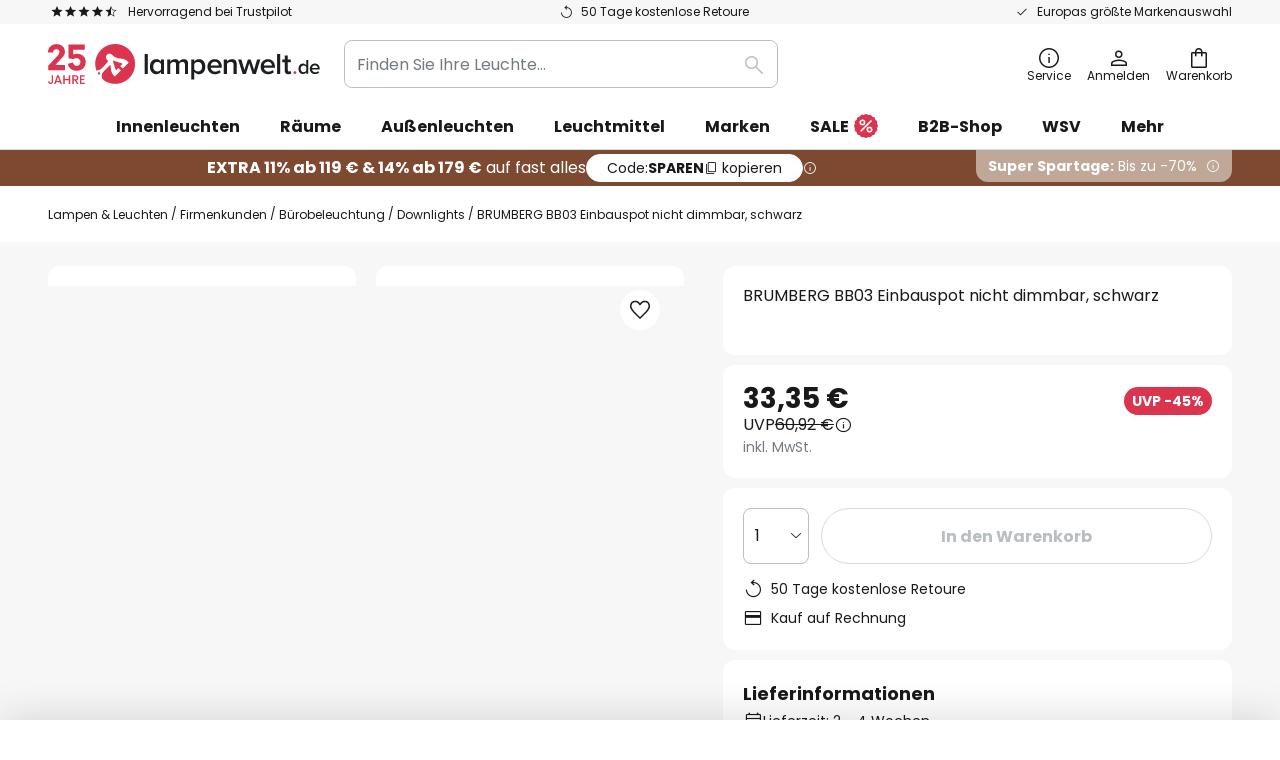

--- FILE ---
content_type: image/svg+xml
request_url: https://www.lampenwelt.de/static/version1769696562/frontend/Magento/base/default/LW_Brand/images/triman-icon.svg
body_size: 649
content:
<svg width="27" height="25" fill="none" xmlns="http://www.w3.org/2000/svg"><g clip-path="url(#a)" fill="#000"><path d="M13.372.16c2.627.236 5.161 1.285 7.12 3.07.118.107.686.644.729.728.027.054.027.057 0 .11-.133.258-.818.72-1.009 1.005-.99-.974-2.084-1.867-3.358-2.448C12.384.586 7.08 1.992 4.224 5.95c-2.697 3.738-2.554 9.006.437 12.525l1.827-8.81C7.073 8.2 8.422 7.207 10.02 7.84c1.393.552 3.455 1.937 4.743 2.795.174.115.767.47.845.606.18.313-.042.735-.414.7l-3.943-1.535c-1.773-.176-1.285 2.085-1.172 3.182.291 2.84.696 5.675 1.007 8.513.797.073 1.6.19 2.397.059-.003-.352-.081-.675-.055-1.034.006-.083-.044-.161.083-.138l2.258 1.766-2.117 2.086c-.06-.308-.007-.748-.057-1.032-.01-.062-.022-.11-.088-.134C8 24.228 2.777 20.542 1.24 15.28-.9 7.957 4.374.613 11.92.16h1.452zM9.63 21.768l-1.648-5.917c-.33-.681-.577-.06-.738.32-.49 1.155-.843 2.431-1.289 3.609a9.852 9.852 0 0 0 3.675 1.988z"/><path d="M26.103 14.008v.167l-1.591 3.963-.564-.944a5.64 5.64 0 0 1-7.168-1.262c-.42-.5-1.112-1.693-1.12-2.343-.001-.062-.018-.098.057-.084 1.288 2.328 4.678 2.075 6.582.663l-.55-1.053 4.355.893z"/><path d="M15.606 13.338c-1.203 2.06.234 4.509 2.07 5.607.147.087.806.459.919.373.134-.101.308-.64.457-.829.035-.045-.002-.102.127-.07l1.398 4.161-4.245.864c-.078-.075.597-.93.478-1.117-.027-.042-.697-.412-.832-.512-2.484-1.828-2.894-5.573-.929-7.945l.557-.532zM16.583 13.338c1.875-.238 3.256-2.65 3.377-4.384.011-.16.052-.81-.09-.857l-1.082-.091L21.97 4.85l2.513 3.491c.014.109-.002.076-.084.085-.16.017-.956-.135-1.032-.058.032 3.597-3.771 6.239-7.16 5.177l-.49-.208c.275-.024.598.034.866 0zM10.012 3.58c2.345-.113 2.546 3.436.26 3.614-2.463.193-2.65-3.5-.26-3.614z"/></g><defs><clipPath id="a"><path fill="#fff" transform="translate(.76 .16)" d="M0 0h25.343v24.679H0z"/></clipPath></defs></svg>


--- FILE ---
content_type: text/javascript; charset=utf-8
request_url: https://www.lampenwelt.de/static/version1769696562/frontend/LW/base/default/js/lib/constants.min.js
body_size: -64
content:
'use strict';define(()=>{const UNITS={PX:'px',REM:'rem',EM:'em',PERCENT:'%',};return{breakpoint:{XXS:320,XS:480,S:640,M:768,L:1024,XL:1440,},pagePadding:{mobile:{value:24,unit:UNITS.PX,},},debounceDelay:150,};});